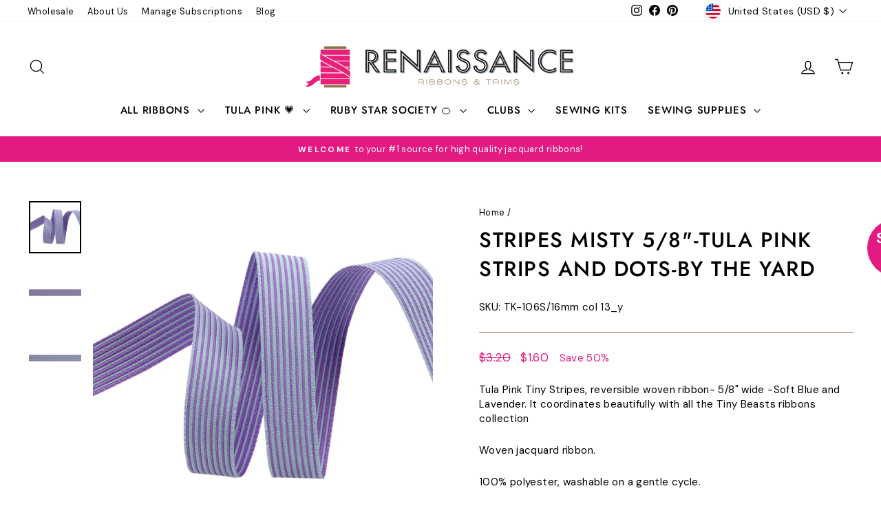

--- FILE ---
content_type: text/css
request_url: https://cdn.shopify.com/extensions/019c0a95-c7ea-72c9-9045-e7c5d2383236/conjured-memberships-45/assets/member-price.css
body_size: -668
content:
.membership-price a {
  color: inherit;
  text-decoration: none;
}

--- FILE ---
content_type: image/svg+xml
request_url: https://renaissanceribbons.com/cdn/shop/files/RR_Website_Hor_Website_Horizontal.svg?v=1723911184&width=200
body_size: 2628
content:
<svg viewBox="0 0 716.61 125.1" xmlns="http://www.w3.org/2000/svg" id="Layer_1"><defs><style>.cls-1{fill:#231f20;}.cls-2{fill:#fff;}.cls-3{fill:#a5b7c0;}.cls-4{fill:#e82077;}.cls-5{fill:#8a734c;}</style></defs><path d="M301.22,95.08h7.96c3.96,0,5.58,1.44,5.58,3.67,0,1.42-.88,2.71-2.65,3.02v.04c2.03.35,2.59,1.74,2.59,3.35v2.75h-1.29v-2.75c0-1.46-.64-2.73-3.24-2.73h-7.68v5.48h-1.27v-12.83ZM309.7,101.37c2.71,0,3.84-1.07,3.84-2.5,0-1.64-1.23-2.67-4.54-2.67h-6.51v5.17h7.21Z" class="cls-5"></path><path d="M321.73,95.08h1.29v12.83h-1.29v-12.83Z" class="cls-5"></path><path d="M330.14,95.08h7.88c3.63,0,4.89,1.5,4.89,3.33,0,1.29-.72,2.42-2.16,2.77v.02c1.89.27,2.87,1.54,2.87,2.92,0,2.24-1.4,3.78-4.72,3.78h-8.76v-12.83ZM338.85,100.77c1.97,0,2.91-1.01,2.91-2.2,0-1.25-.9-2.36-3.84-2.36h-6.51v4.56h7.45ZM338.58,106.77c2.77,0,3.82-1.13,3.82-2.75,0-1.19-1.13-2.22-3.39-2.22h-7.6v4.97h7.17Z" class="cls-5"></path><path d="M350.13,95.08h7.88c3.63,0,4.89,1.5,4.89,3.33,0,1.29-.72,2.42-2.16,2.77v.02c1.89.27,2.87,1.54,2.87,2.92,0,2.24-1.4,3.78-4.72,3.78h-8.76v-12.83ZM358.84,100.77c1.97,0,2.91-1.01,2.91-2.2,0-1.25-.9-2.36-3.84-2.36h-6.51v4.56h7.45ZM358.57,106.77c2.77,0,3.82-1.13,3.82-2.75,0-1.19-1.13-2.22-3.39-2.22h-7.6v4.97h7.17Z" class="cls-5"></path><path d="M369.57,101.43c0-3.7,2.69-6.59,8.07-6.59s8.07,2.89,8.07,6.59-2.51,6.71-8.07,6.71-8.07-2.71-8.07-6.71ZM384.43,101.43c0-3.08-2.24-5.46-6.79-5.46s-6.78,2.38-6.78,5.46c0,3.35,2.22,5.58,6.78,5.58s6.79-2.38,6.79-5.58Z" class="cls-5"></path><path d="M392.24,95.08h1.91l11.54,11.09h.04v-11.09h1.23v12.83h-1.27l-12.21-11.76h-.02v11.76h-1.23v-12.83Z" class="cls-5"></path><path d="M413.65,103.6h1.21c0,1.42.68,3.41,5.75,3.41s5.99-1.46,5.99-2.91c0-.84-.49-1.4-1.44-1.68-1.07-.29-3.33-.35-4.93-.43-1.6-.06-4-.19-5.09-.66-.96-.43-1.56-1.31-1.56-2.44,0-2.2,2.22-4.06,6.94-4.06,5.62,0,6.73,2.13,6.73,4.43h-1.21c0-1.85-1.05-3.3-5.52-3.3-3.86,0-5.66,1.21-5.66,2.83,0,.84.45,1.35,1.19,1.64.96.35,3.39.45,4.86.51,1.73.06,3.94.14,5.11.53,1.19.39,1.87,1.36,1.87,2.57,0,1.85-1.11,4.09-7.27,4.09s-6.96-2.87-6.96-4.54Z" class="cls-5"></path><path d="M461.06,107.03v1.07c-.19.04-.37.04-.43.04-1.5,0-3.14-.57-4.78-1.54-1.48.98-3.3,1.54-5.32,1.54-4.37,0-5.87-2.34-5.87-4.11s1.09-3.63,4.78-3.92c-.45-.82-.66-1.56-.66-2.22,0-1.5,1.23-3.04,3.9-3.04,2.44,0,3.76,1.36,3.76,2.92s-.94,3.18-5.01,3.28l-.02.02c1.11,1.46,2.69,3.02,4.46,4.19,1.31-1.07,2.34-2.61,3-4.58h1.21c-.61,2.07-1.72,3.86-3.22,5.17,1.35.76,2.65,1.21,3.86,1.21.06,0,.16,0,.33-.02ZM450.53,107.05c1.6,0,3.06-.37,4.33-1.09-1.93-1.33-3.67-3.08-4.82-4.84h-.06c-3.16.16-4.11,1.54-4.11,2.91s1.11,3.02,4.66,3.02ZM449.98,98.02c0,.55.23,1.25.76,2.09,3.26-.14,4.54-.72,4.54-2.34,0-.92-.9-1.83-2.61-1.83-1.87,0-2.69.99-2.69,2.09Z" class="cls-5"></path><path d="M482.83,96.21h-6.2v-1.13h13.69v1.13h-6.2v11.7h-1.29v-11.7Z" class="cls-5"></path><path d="M496.36,95.08h7.96c3.96,0,5.58,1.44,5.58,3.67,0,1.42-.88,2.71-2.65,3.02v.04c2.03.35,2.59,1.74,2.59,3.35v2.75h-1.29v-2.75c0-1.46-.64-2.73-3.24-2.73h-7.68v5.48h-1.27v-12.83ZM504.84,101.37c2.71,0,3.84-1.07,3.84-2.5,0-1.64-1.23-2.67-4.54-2.67h-6.51v5.17h7.21Z" class="cls-5"></path><path d="M516.88,95.08h1.29v12.83h-1.29v-12.83Z" class="cls-5"></path><path d="M525.28,95.08h2.13l6.28,11.35h.04l6.26-11.35h2.11v12.83h-1.27v-11.89h-.02l-6.63,11.89h-.99l-6.65-11.89h-.02v11.89h-1.23v-12.83Z" class="cls-5"></path><path d="M548.78,103.6h1.21c0,1.42.68,3.41,5.75,3.41s5.99-1.46,5.99-2.91c0-.84-.49-1.4-1.44-1.68-1.07-.29-3.33-.35-4.93-.43-1.6-.06-4-.19-5.09-.66-.96-.43-1.56-1.31-1.56-2.44,0-2.2,2.22-4.06,6.94-4.06,5.62,0,6.73,2.13,6.73,4.43h-1.21c0-1.85-1.05-3.3-5.52-3.3-3.86,0-5.66,1.21-5.66,2.83,0,.84.45,1.35,1.19,1.64.96.35,3.39.45,4.86.51,1.73.06,3.94.14,5.11.53,1.19.39,1.87,1.36,1.87,2.57,0,1.85-1.11,4.09-7.27,4.09s-6.96-2.87-6.96-4.54Z" class="cls-5"></path><path d="M185.71,54.24l18.17,25.02h-10.84l-16.77-24.03h-1.6v24.03h-8.86V20.56h10.38c7.76,0,13.36,1.46,16.8,4.37,3.8,3.25,5.7,7.53,5.7,12.85,0,4.16-1.19,7.73-3.57,10.72-2.38,2.99-5.53,4.9-9.43,5.74ZM174.68,47.51h2.81c8.39,0,12.58-3.21,12.58-9.62,0-6.01-4.08-9.01-12.24-9.01h-3.16v18.63Z" class="cls-3"></path><path d="M245.09,28.88h-23.53v14.1h22.85v8.33h-22.85v19.62h23.53v8.33h-32.39V20.56h32.39v8.33Z" class="cls-3"></path><path d="M256.72,79.26V20.56l42.81,38.28V20.56h8.86v59.77l-42.81-38.17v37.11h-8.86Z" class="cls-3"></path><path d="M357.4,65h-25.13l-6.54,14.26h-9.54l29.05-58.92,28.02,58.92h-9.7l-6.16-14.26ZM353.79,56.67l-8.71-18.19-9.12,18.19h17.83Z" class="cls-3"></path><path d="M389.45,20.56v58.7h-8.86V20.56h8.86Z" class="cls-3"></path><path d="M436.74,29.3l-7.19,4.26c-1.34-2.33-2.62-3.85-3.84-4.56-1.27-.81-2.9-1.22-4.9-1.22-2.46,0-4.5.7-6.12,2.09-1.62,1.37-2.43,3.09-2.43,5.17,0,2.86,2.13,5.17,6.39,6.92l5.86,2.4c4.76,1.93,8.25,4.28,10.45,7.05,2.21,2.78,3.31,6.18,3.31,10.21,0,5.4-1.8,9.86-5.4,13.38-3.63,3.55-8.12,5.32-13.5,5.32-5.09,0-9.3-1.51-12.62-4.52-3.27-3.02-5.31-7.26-6.12-12.74l8.97-1.98c.41,3.45,1.12,5.83,2.13,7.15,1.82,2.53,4.49,3.8,7.98,3.8,2.76,0,5.06-.93,6.88-2.78,1.82-1.85,2.74-4.19,2.74-7.03,0-1.14-.16-2.19-.48-3.14s-.81-1.82-1.48-2.62c-.67-.8-1.54-1.55-2.6-2.24-1.06-.7-2.33-1.36-3.8-2l-5.66-2.36c-8.03-3.4-12.05-8.36-12.05-14.9,0-4.41,1.69-8.1,5.06-11.06,3.37-2.99,7.57-4.49,12.58-4.49,6.77,0,12.05,3.29,15.85,9.88Z" class="cls-3"></path><path d="M482.14,29.3l-7.19,4.26c-1.34-2.33-2.62-3.85-3.84-4.56-1.27-.81-2.9-1.22-4.9-1.22-2.46,0-4.5.7-6.12,2.09-1.62,1.37-2.43,3.09-2.43,5.17,0,2.86,2.13,5.17,6.39,6.92l5.86,2.4c4.76,1.93,8.25,4.28,10.45,7.05,2.21,2.78,3.31,6.18,3.31,10.21,0,5.4-1.8,9.86-5.4,13.38-3.63,3.55-8.12,5.32-13.5,5.32-5.09,0-9.3-1.51-12.62-4.52-3.27-3.02-5.31-7.26-6.12-12.74l8.97-1.98c.41,3.45,1.12,5.83,2.13,7.15,1.82,2.53,4.49,3.8,7.98,3.8,2.76,0,5.06-.93,6.88-2.78,1.82-1.85,2.74-4.19,2.74-7.03,0-1.14-.16-2.19-.48-3.14s-.81-1.82-1.48-2.62c-.67-.8-1.54-1.55-2.6-2.24-1.06-.7-2.33-1.36-3.8-2l-5.66-2.36c-8.03-3.4-12.05-8.36-12.05-14.9,0-4.41,1.69-8.1,5.06-11.06,3.37-2.99,7.57-4.49,12.58-4.49,6.77,0,12.05,3.29,15.85,9.88Z" class="cls-3"></path><path d="M528.22,65h-25.13l-6.54,14.26h-9.54l29.05-58.92,28.02,58.92h-9.7l-6.16-14.26ZM524.6,56.67l-8.71-18.47-9.12,18.47h17.83Z" class="cls-3"></path><path d="M551.41,79.26V20.34l42.81,37.44V20.56h8.86v58.7l-42.81-37.32v37.32h-8.86Z" class="cls-3"></path><path d="M660.97,23.35v10.49c-5.12-4.28-10.42-6.43-15.89-6.43-6.03,0-11.11,2.17-15.25,6.5-4.16,4.31-6.24,9.58-6.24,15.82s2.08,11.35,6.24,15.59c4.16,4.23,9.25,6.35,15.28,6.35,3.12,0,5.77-.51,7.95-1.52,1.22-.51,2.48-1.19,3.78-2.05,1.31-.86,2.68-1.9,4.12-3.12v10.68c-5.07,2.86-10.39,4.3-15.97,4.3-8.39,0-15.55-2.93-21.48-8.78-5.91-5.91-8.86-13.03-8.86-21.37,0-7.48,2.47-14.14,7.41-20,6.08-7.17,13.95-10.76,23.61-10.76,5.27,0,10.37,1.43,15.28,4.3Z" class="cls-3"></path><path d="M704.54,28.52h-23.53v14.1h22.85v8.33h-22.85v19.62h23.53v8.33h-32.39V20.19h32.39v8.33Z" class="cls-3"></path><path d="M183.03,51.96l18.17,25.02h-10.84l-16.77-24.03h-1.6v24.03h-8.86V18.28h10.38c7.76,0,13.36,1.46,16.8,4.37,3.8,3.25,5.7,7.53,5.7,12.85,0,4.16-1.19,7.73-3.57,10.72-2.38,2.99-5.53,4.9-9.43,5.74ZM172.01,45.23h2.81c8.39,0,12.58-3.21,12.58-9.62,0-6.01-4.08-9.01-12.24-9.01h-3.16v18.63Z" class="cls-1"></path><path d="M192.11,73.64l-16.77-24.03h-6.68v24.03h-2.17V21.62h7.04c6.91,0,11.83,1.21,14.65,3.58,3.04,2.59,4.52,5.96,4.52,10.3,0,3.41-.93,6.23-2.85,8.64-1.9,2.39-4.36,3.88-7.51,4.55l-5.03,1.08,17.34,23.87h-2.53ZM168.66,48.58h6.16c13.86,0,15.93-8.12,15.93-12.96s-2.02-12.35-15.59-12.35h-6.5v25.31Z" class="cls-2"></path><path d="M242.42,26.6h-23.53v14.1h22.85v8.33h-22.85v19.62h23.53v8.33h-32.39V18.28h32.39v8.33Z" class="cls-1"></path><polygon points="213.37 73.64 213.37 21.62 239.07 21.62 239.07 23.26 215.54 23.26 215.54 44.05 238.39 44.05 238.39 45.69 215.54 45.69 215.54 72 239.07 72 239.07 73.64 213.37 73.64" class="cls-2"></polygon><path d="M254.05,76.98V18.28l42.81,38.28V18.28h8.86v59.77l-42.81-38.17v37.11h-8.86Z" class="cls-1"></path><polygon points="257.39 73.64 257.39 26.24 300.2 64.9 300.2 21.62 302.38 21.62 302.38 69.72 259.57 31.17 259.57 73.64 257.39 73.64" class="cls-2"></polygon><path d="M354.72,62.72h-25.13l-6.54,14.26h-9.54l29.05-58.92,28.02,58.92h-9.7l-6.16-14.26ZM351.11,54.4l-8.71-18.19-9.12,18.19h17.83Z" class="cls-1"></path><path d="M363.08,73.64l-6.16-14.26h-29.47l-6.54,14.26h-2.15l23.75-47.53,22.91,47.53h-2.33ZM328.08,57.74h28.14l-13.74-28.03-14.4,28.03Z" class="cls-2"></path><path d="M386.77,18.28v58.7h-8.86V18.28h8.86Z" class="cls-1"></path><rect height="52.01" width="2.17" y="21.62" x="381.26" class="cls-2"></rect><path d="M434.07,27.02l-7.19,4.26c-1.34-2.33-2.62-3.85-3.84-4.56-1.27-.81-2.9-1.22-4.9-1.22-2.46,0-4.5.7-6.12,2.09-1.62,1.37-2.43,3.09-2.43,5.17,0,2.86,2.13,5.17,6.39,6.92l5.86,2.4c4.76,1.93,8.25,4.28,10.45,7.05,2.21,2.78,3.31,6.18,3.31,10.21,0,5.4-1.8,9.86-5.4,13.38-3.63,3.55-8.12,5.32-13.5,5.32-5.09,0-9.3-1.51-12.62-4.52-3.27-3.02-5.31-7.26-6.12-12.74l8.97-1.98c.41,3.45,1.12,5.83,2.13,7.15,1.82,2.53,4.49,3.8,7.98,3.8,2.76,0,5.06-.93,6.88-2.78,1.82-1.85,2.74-4.19,2.74-7.03,0-1.14-.16-2.19-.48-3.14s-.81-1.82-1.48-2.62c-.67-.8-1.54-1.55-2.6-2.24-1.06-.7-2.33-1.36-3.8-2l-5.66-2.36c-8.03-3.4-12.05-8.36-12.05-14.9,0-4.41,1.69-8.1,5.06-11.06,3.37-2.99,7.57-4.49,12.58-4.49,6.77,0,12.05,3.29,15.85,9.88Z" class="cls-1"></path><path d="M416.69,74.7c-4.27,0-7.67-1.2-10.37-3.66-2.09-1.92-3.55-4.46-4.43-7.7l2.32-.51c.51,2.21,1.22,3.88,2.16,5.12,2.45,3.37,6.13,5.15,10.67,5.15,3.68,0,6.79-1.27,9.26-3.77,2.46-2.49,3.7-5.64,3.7-9.38,0-1.49-.22-2.9-.65-4.19-.45-1.35-1.15-2.6-2.1-3.72-.88-1.04-2-2.01-3.33-2.89-1.22-.8-2.67-1.56-4.31-2.27l-5.7-2.37c-6.72-2.84-9.99-6.71-9.99-11.82,0-3.43,1.28-6.23,3.92-8.55,2.77-2.46,6.16-3.65,10.38-3.65,4.52,0,8.18,1.8,11.11,5.47l-1.41.84c-1.02-1.32-2.06-2.28-3.12-2.92-1.8-1.13-4.04-1.71-6.65-1.71-3.27,0-6.06.97-8.3,2.9-2.35,1.98-3.6,4.65-3.6,7.71s1.47,7.14,8.46,10.01l5.86,2.4c4.21,1.7,7.27,3.73,9.1,6.04,1.74,2.19,2.58,4.84,2.58,8.13,0,4.5-1.44,8.1-4.39,10.99-3,2.94-6.65,4.37-11.16,4.37Z" class="cls-2"></path><path d="M479.46,27.02l-7.19,4.26c-1.34-2.33-2.62-3.85-3.84-4.56-1.27-.81-2.9-1.22-4.9-1.22-2.46,0-4.5.7-6.12,2.09-1.62,1.37-2.43,3.09-2.43,5.17,0,2.86,2.13,5.17,6.39,6.92l5.86,2.4c4.76,1.93,8.25,4.28,10.45,7.05,2.21,2.78,3.31,6.18,3.31,10.21,0,5.4-1.8,9.86-5.4,13.38-3.63,3.55-8.12,5.32-13.5,5.32-5.09,0-9.3-1.51-12.62-4.52-3.27-3.02-5.31-7.26-6.12-12.74l8.97-1.98c.41,3.45,1.12,5.83,2.13,7.15,1.82,2.53,4.49,3.8,7.98,3.8,2.76,0,5.06-.93,6.88-2.78,1.82-1.85,2.74-4.19,2.74-7.03,0-1.14-.16-2.19-.48-3.14s-.81-1.82-1.48-2.62c-.67-.8-1.54-1.55-2.6-2.24-1.06-.7-2.33-1.36-3.8-2l-5.66-2.36c-8.03-3.4-12.05-8.36-12.05-14.9,0-4.41,1.69-8.1,5.06-11.06,3.37-2.99,7.57-4.49,12.58-4.49,6.77,0,12.05,3.29,15.85,9.88Z" class="cls-1"></path><path d="M462.09,74.7c-4.27,0-7.67-1.2-10.37-3.66-2.09-1.92-3.55-4.46-4.43-7.7l2.32-.51c.51,2.21,1.22,3.88,2.16,5.12,2.45,3.37,6.13,5.15,10.67,5.15,3.68,0,6.79-1.27,9.26-3.77,2.46-2.49,3.7-5.64,3.7-9.38,0-1.49-.22-2.9-.65-4.19-.45-1.35-1.15-2.6-2.1-3.72-.88-1.04-2-2.01-3.33-2.89-1.22-.8-2.67-1.56-4.31-2.27l-5.7-2.37c-6.72-2.84-9.99-6.71-9.99-11.82,0-3.43,1.28-6.23,3.92-8.55,2.77-2.46,6.16-3.65,10.38-3.65,4.52,0,8.18,1.8,11.11,5.47l-1.41.84c-1.02-1.32-2.06-2.28-3.12-2.92-1.8-1.13-4.04-1.71-6.65-1.71-3.27,0-6.06.97-8.3,2.9-2.35,1.98-3.6,4.65-3.6,7.71s1.47,7.14,8.46,10.01l5.86,2.4c4.21,1.7,7.27,3.73,9.1,6.04,1.74,2.19,2.58,4.84,2.58,8.13,0,4.5-1.44,8.1-4.39,10.99-3,2.94-6.65,4.37-11.16,4.37Z" class="cls-2"></path><path d="M525.54,62.72h-25.13l-6.54,14.26h-9.54l29.05-58.92,28.02,58.92h-9.7l-6.16-14.26ZM521.93,54.4l-8.71-18.47-9.12,18.47h17.83Z" class="cls-1"></path><path d="M533.9,73.64l-6.16-14.26h-29.47l-6.54,14.26h-2.15l23.75-47.53,22.91,47.53h-2.33ZM498.9,57.74h28.14l-13.74-28.03-14.4,28.03Z" class="cls-2"></path><path d="M548.73,76.98V18.06l42.81,37.44V18.28h8.86v58.7l-42.81-37.32v37.32h-8.86Z" class="cls-1"></path><polygon points="552.08 73.64 552.08 26.4 594.88 63.83 594.88 21.62 597.06 21.62 597.06 68.66 554.25 31.34 554.25 73.64 552.08 73.64" class="cls-2"></polygon><path d="M658.38,21.43v10.49c-5.12-4.28-10.42-6.43-15.89-6.43-6.03,0-11.11,2.17-15.25,6.5-4.16,4.31-6.24,9.58-6.24,15.82s2.08,11.35,6.24,15.59c4.16,4.23,9.25,6.35,15.28,6.35,3.12,0,5.77-.51,7.95-1.52,1.22-.51,2.48-1.19,3.78-2.05,1.31-.86,2.68-1.9,4.12-3.12v10.68c-5.07,2.86-10.39,4.3-15.97,4.3-8.39,0-15.55-2.93-21.48-8.78-5.91-5.91-8.86-13.03-8.86-21.37,0-7.48,2.47-14.14,7.41-20,6.08-7.17,13.95-10.76,23.61-10.76,5.27,0,10.37,1.43,15.28,4.3Z" class="cls-1"></path><path d="M642.41,74.7c-7.54,0-13.8-2.56-19.13-7.82-5.29-5.29-7.86-11.5-7.86-18.99,0-6.72,2.17-12.56,6.63-17.84,5.46-6.44,12.35-9.57,21.05-9.57,4.06,0,8.07.99,11.94,2.94v2.13c-4.06-2.26-8.26-3.4-12.55-3.4-6.95,0-12.9,2.54-17.67,7.54-4.75,4.92-7.16,11.02-7.16,18.12s2.42,13.07,7.19,17.93c4.79,4.88,10.73,7.35,17.67,7.35,3.56,0,6.69-.61,9.29-1.8,1.05-.44,2.12-.99,3.22-1.65v2.09c-4.04,1.97-8.27,2.97-12.62,2.97Z" class="cls-2"></path><path d="M701.95,26.6h-23.53v14.1h22.85v8.33h-22.85v19.62h23.53v8.33h-32.39V18.28h32.39v8.33Z" class="cls-1"></path><polygon points="672.9 73.64 672.9 21.62 698.6 21.62 698.6 23.26 675.07 23.26 675.07 44.05 697.92 44.05 697.92 45.69 675.07 45.69 675.07 72 698.6 72 698.6 73.64 672.9 73.64" class="cls-2"></polygon><rect height="6.29" width="58.1" y="9.44" x="55.25" class="cls-5"></rect><rect height="6.29" width="58.1" y="109.55" x="55.25" class="cls-5"></rect><path d="M44.42,84.43c-13.55-.06-20.56,11.21-24.81,13.94-4.42,2.84-11.53,2.21-11.53,2.21l7.27,6.16-8.22,7.11c4.58,1.11,14.69-.32,23.54-9.16,6.44-6.44,10.81-6.52,13.75-6.08v-4.34s0-1.89,0-1.89v-7.95Z" class="cls-4"></path><polygon points="46.31 94.27 46.31 98.61 46.31 107.66 122.28 107.66 122.28 94.27 48.06 94.27 46.31 94.27" class="cls-4"></polygon><path d="M52.81,31.28h69.47v-13.39H46.31v8.77c.18.18.33.38.43.62.59.73,2.86,2.17,6.07,4Z" class="cls-4"></path><path d="M46.31,48.43v13.39h26.93c-12.16-6.36-19.72-10.47-24.22-13.39h-2.71Z" class="cls-4"></path><path d="M122.28,48.43h-37.05c7.6,4.02,15.19,8.16,21.65,12.05.77.46,1.48.9,2.19,1.34h13.2v-13.39Z" class="cls-4"></path><path d="M46.31,77.1h55.48c-7.84-4.42-16.59-9.04-23.68-12.74-.43-.22-.83-.43-1.25-.65h-30.55v13.39Z" class="cls-4"></path><path d="M122.28,63.71h-10.22c5.09,3.3,8.27,5.82,10.22,7.81v-7.81Z" class="cls-4"></path><path d="M122.28,33.17H56.2c4.72,2.58,10.55,5.61,16.03,8.46,3.07,1.59,6.24,3.25,9.45,4.93h40.6v-13.39Z" class="cls-4"></path><path d="M105.11,78.99h-58.79v13.39h75.97v-1.17c-.53-2.07-7.87-6.86-17.17-12.22Z" class="cls-4"></path><path d="M77.6,46.56c-9.87-5.16-19.17-9.91-25.29-13.39-4.35-2.47-7.11-4.31-7.32-5.19l.12,14.4c0,.43.43,1.01,1.21,1.72.77.7,1.89,1.53,3.31,2.46,11.36,7.49,41.51,21.81,59.55,32.43,6.28,3.7,11.06,6.94,13.1,9.29.69.8,1.1,1.51,1.1,2.09v-13.39c0-6.04-24.25-19.18-45.78-30.42Z" class="cls-4"></path></svg>